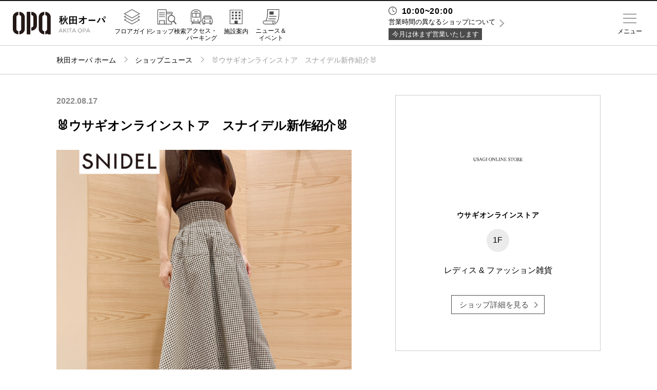

--- FILE ---
content_type: text/html; charset=UTF-8
request_url: https://www.opa-club.com/akita/shop/2233/news/146782
body_size: 59441
content:
<!DOCTYPE html>
<html lang="ja">
<head data-sv="38">
    <meta charset="utf-8">
<meta http-equiv="X-UA-Compatible" content="IE=edge">
<meta name="viewport"
      content="width=device-width,initial-scale=1.0,minimum-scale=1.0,maximum-scale=1.0,user-scalable=no">
<meta name="description" content="秋田オーパのホームページ。秋田オーパのショップのご紹介や各種イベント情報などがご覧いただけます。">
<meta property="og:title" content="秋田オーパ">
<meta property="og:description" content="秋田オーパのホームページ。秋田オーパのショップのご紹介や各種イベント情報などがご覧いただけます。">
<meta property="og:url" content="https://www.opa-club.com/akita">
<meta property="og:locale" content="ja_JP">
<meta property="og:type" content="website">
<meta property="og:site_name" content="オーパ">

<!-- CSRF Token -->
<meta name="csrf-token" content="kbcAGhC5phgFpSJcDKlOLINxkPaLk1V67nLQ72N0">

    <title>🐰ウサギオンラインストア　スナイデル新作紹介🐰 -ショップニュース：秋田オーパ-</title>

    <!-- Global site tag (gtag.js) - Google Analytics -->
<script async src="https://www.googletagmanager.com/gtag/js?id=UA-120130566-3"></script>
<script>
    window.dataLayer = window.dataLayer || [];
    function gtag(){dataLayer.push(arguments);}
    gtag('js', new Date());

    gtag('config', 'UA-120130566-3');
</script>    <link href="https://www.opa-club.com/akita/shop/2233/news/146782" rel="canonical">
<link rel="icon" href="https://www.opa-club.com/_assets/favicon/opa/favicon.ico" type="image/x-icon">
<link rel="apple-touch-icon" href="https://www.opa-club.com/_assets/favicon/opa/apple-touch-icon.png" />
<link rel="stylesheet" href="https://cdnjs.cloudflare.com/ajax/libs/normalize/8.0.0/normalize.min.css">
<link rel="stylesheet" href="/_assets/css/jquery.fs.zoomer.css">
<link rel="stylesheet" href="/_vendor/jq-slick/slick.css?date=1745825401">
<link rel="stylesheet" href="/_assets/css/common.css?date=1763005235">
<link rel="stylesheet" href="https://www.opa-club.com/_assets/css/opa.css?date=20260130190007">
<link rel="stylesheet" href="/_assets/css/lower.css?date=1763005235">
<link rel="stylesheet" href="/_assets/css/general.css?date=1745825400">
<link rel="stylesheet" href="/_vendor/colorBox/colorbox.css?date=1745825401">
<link rel="stylesheet" href="/_assets/css/custom_colorbox.css?date=1745825400">
<link rel="stylesheet" href="https://fonts.googleapis.com/css?family=Montserrat:400,700">
<!-- jQuery -->
<script src="//code.jquery.com/jquery-2.2.4.min.js" integrity="sha256-BbhdlvQf/xTY9gja0Dq3HiwQF8LaCRTXxZKRutelT44="
        crossorigin="anonymous"></script>
<!-- slick -->
<script src="https://cdnjs.cloudflare.com/ajax/libs/slick-carousel/1.9.0/slick.min.js" type="text/javascript"></script>
<!-- zoomer -->
<script src="/_assets/js/jquery.fs.zoomer.js" type="text/javascript"></script>
<!--[if lt IE 9]>
<script src="//cdnjs.cloudflare.com/ajax/libs/html5shiv/3.7.2/html5shiv.min.js"></script>
<script src="//cdnjs.cloudflare.com/ajax/libs/respond.js/1.4.2/respond.min.js"></script>
<![endif]-->
<!-- googleAnalytics code -->
<script type="text/javascript">
</script>
        
    </head>
<body id="top" >

    
            <div class="header-fixed">
    <header class="global">
            <h1><a href="https://www.opa-club.com/akita"><img src="https://www.opa-club.com/_assets/img/akita/logo.svg" alt="秋田オーパ"></a></h1>
            <nav class="header-nav">
                <ul class="global-nav pc">
                    <li class="item one-5 m-floor"><a href="https://www.opa-club.com/akita/floorguide" class="link"><label>フロアガイド</label></a></li>
                    <li class="item one-5 m-search"><a href="https://www.opa-club.com/akita/search" class="link"><label>ショップ検索</label></a></li>
                    <li class="item one-5 m-access"><a href="https://www.opa-club.com/akita/access" class="link"><label>アクセス・<br>パーキング</label></a></li>
                    <li class="item one-5 m-facility"><a href="https://www.opa-club.com/akita/facility" class="link"><label>施設案内</label></a></li>
                    <li class="item one-5 m-news"><a href="https://www.opa-club.com/akita/news-event" class="link"><label>ニュース＆<br>イベント</label></a></li>
                </ul>
            </nav>

    </header>
</div>

<!-- sns icon svg setting -->
<svg class="setting" xmlns="http://www.w3.org/2000/svg">
    <symbol id="i-fb" viewBox="0 0 14.11 30.56"><path d="M3.2,30.56H9.36V15.15h4.29L14.11,10H9.36V7.05c0-1.22.24-1.7,1.42-1.7h3.33V0H9.85C5.27,0,3.2,2,3.2,5.88V10H0v5.22H3.2Z"/></symbol>
</svg>
<svg class="setting" xmlns="http://www.w3.org/2000/svg">
    <symbol id="i-tw" viewBox="0 0 29.55 24.01"><path d="M0,21.29A17.16,17.16,0,0,0,9.29,24c11.25,0,17.61-9.51,17.23-18a12.29,12.29,0,0,0,3-3.14,12.11,12.11,0,0,1-3.48,1A6.07,6.07,0,0,0,28.73.44a12.15,12.15,0,0,1-3.85,1.47A6.07,6.07,0,0,0,14.55,7.44,17.2,17.2,0,0,1,2.06,1.11,6.07,6.07,0,0,0,3.93,9.2a6,6,0,0,1-2.75-.76,6.07,6.07,0,0,0,4.86,6,6.07,6.07,0,0,1-2.74.1A6.07,6.07,0,0,0,9,18.78,12.18,12.18,0,0,1,0,21.29Z"/></symbol>
</svg>
<svg class="setting" xmlns="http://www.w3.org/2000/svg">
    <symbol id="i-insta" viewBox="0 0 30.41 30.41"><path d="M15.2,2.74c4.06,0,4.54,0,6.14.09a8.41,8.41,0,0,1,2.82.52,4.71,4.71,0,0,1,1.75,1.14,4.71,4.71,0,0,1,1.14,1.75,8.42,8.42,0,0,1,.52,2.82c.07,1.6.09,2.08.09,6.14s0,4.54-.09,6.14a8.42,8.42,0,0,1-.52,2.82,5,5,0,0,1-2.89,2.89,8.41,8.41,0,0,1-2.82.52c-1.6.07-2.08.09-6.14.09s-4.54,0-6.14-.09a8.41,8.41,0,0,1-2.82-.52,4.71,4.71,0,0,1-1.75-1.14,4.71,4.71,0,0,1-1.14-1.75,8.41,8.41,0,0,1-.52-2.82c-.07-1.6-.09-2.08-.09-6.14s0-4.54.09-6.14a8.41,8.41,0,0,1,.52-2.82A4.71,4.71,0,0,1,4.49,4.49,4.71,4.71,0,0,1,6.24,3.35a8.41,8.41,0,0,1,2.82-.52c1.6-.07,2.08-.09,6.14-.09M15.2,0c-4.13,0-4.65,0-6.27.09A11.16,11.16,0,0,0,5.24.8,7.45,7.45,0,0,0,2.55,2.55,7.45,7.45,0,0,0,.8,5.24,11.16,11.16,0,0,0,.09,8.94C0,10.56,0,11.07,0,15.2s0,4.65.09,6.27A11.16,11.16,0,0,0,.8,25.16a7.45,7.45,0,0,0,1.75,2.69,7.45,7.45,0,0,0,2.69,1.75,11.16,11.16,0,0,0,3.69.71c1.62.07,2.14.09,6.27.09s4.65,0,6.27-.09a11.16,11.16,0,0,0,3.69-.71,7.77,7.77,0,0,0,4.45-4.45,11.16,11.16,0,0,0,.71-3.69c.07-1.62.09-2.14.09-6.27s0-4.65-.09-6.27a11.16,11.16,0,0,0-.71-3.69,7.45,7.45,0,0,0-1.75-2.69A7.45,7.45,0,0,0,25.16.8,11.16,11.16,0,0,0,21.47.09C19.85,0,19.33,0,15.2,0"/><path class="cls-1" d="M15.2,7.4A7.81,7.81,0,1,0,23,15.2,7.81,7.81,0,0,0,15.2,7.4m0,12.88a5.07,5.07,0,1,1,5.07-5.07,5.07,5.07,0,0,1-5.07,5.07"/><path class="cls-1" d="M25.14,7.09a1.82,1.82,0,1,1-1.82-1.82,1.82,1.82,0,0,1,1.82,1.82"/></symbol>
</svg>
<svg class="setting" xmlns="http://www.w3.org/2000/svg">
  <symbol id="i-x" viewBox="0 0 24 24"><path d="M20.98 3H17.3l-4.13 5.19L9.17 3H3l6.92 9.86L3 21h3.75l4.51-5.66L14.95 21h6.02l-7.18-10.2L20.98 3z"/></symbol>
</svg>
<svg class="setting" xmlns="http://www.w3.org/2000/svg">
    <symbol id="i-tiktok" viewBox="0 0 24 24">
      <path d="M12.75 2h3.6c.19 1.34.91 2.59 2.02 3.38.81.59 1.76.94 2.76 1.03v3.67a7.34 7.34 0 0 1-3.69-.87v5.97c0 2.9-2.36 5.25-5.25 5.25S6.94 18.09 6.94 15.19c0-2.91 2.36-5.27 5.25-5.27.2 0 .39.01.56.03v3.73a1.57 1.57 0 1 0 1.5 1.52V2z"/>
    </symbol>
</svg>
<!-- /sns icon svg setting -->        <div class="wrapper">
        <main>
            <div class="breadcrumbs">
        <ol class="container path">
            <li class="item home"><a class="link" href="https://www.opa-club.com/akita">秋田オーパ ホーム</a></li>
            <li class="item"><a class="link" href="https://www.opa-club.com/akita/shop-news">ショップニュース</a></li>
            <li class="item">🐰ウサギオンラインストア　スナイデル新作紹介🐰</li>
        </ol>
    </div>

            <section class="container shop-news news-detail col-wrap">
        <div class="col-left">
            <div class="meta-info sp">
                <span class="floor">1F</span>
                <span class="category"></span>
                <span class="shop-name">ウサギオンラインストア</span>
            </div>
            <!-- 縦：横=1:1までのロゴの場合
            <h2 class="logo two-5 sp"><img src="//placehold.it/500x500" alt=""></h2> -->
            <!-- 縦：横=1:2までのロゴの場合
            <h2 class="logo three-5 sp"><img src="//placehold.it/575x287" alt=""></h2> -->
            <!-- 縦：横=1:3までのロゴの場合
            <h2 class="logo four-5 sp"><img src="//placehold.it/200x75" alt=""></h2> -->
            <!-- 縦：横=1:3を超えるロゴの場合
            <h2 class="logo sp"><img src="//placehold.it/575x145" alt=""></h2> -->

            <div>
                <article class="detail-post ttl">
                                            <div class="meta-info">
                            <span class="date">2022.08.17</span>
                        </div>
                                        <h2>🐰ウサギオンラインストア　スナイデル新作紹介🐰</h2>
                </article>
            </div>

            
            <section class="slider">
                <div class="slide-banner slide-item">
                    <div class="item">
                                                <img src="https://opa-cms-production.s3.ap-northeast-1.amazonaws.com/content/146782_file_b0ffb5925fe97957a24c6009282f182b30d5e3e4_thumb.jpg" alt="🐰ウサギオンラインストア　スナイデル新作紹介🐰">
                                            </div>
                                                                <div class="item">
                            <img src="https://opa-cms-production.s3.ap-northeast-1.amazonaws.com/content/146782_sub_225e44d5a1558f336d771e760dfb71181e3d7852_thumb.jpg" alt="">
                        </div>
                                            <div class="item">
                            <img src="https://opa-cms-production.s3.ap-northeast-1.amazonaws.com/content/146782_sub_3f1d441461b62ea8052d0d71e55b8b469bbf0271_thumb.jpg" alt="">
                        </div>
                                                        </div>
                <nav class="slide-nav slide-item-nav">
                    <div class="item">
                                                        <img src="https://opa-cms-production.s3.ap-northeast-1.amazonaws.com/content/146782_file_b0ffb5925fe97957a24c6009282f182b30d5e3e4_thumb.jpg" alt="🐰ウサギオンラインストア　スナイデル新作紹介🐰">
                                                </div>
                                                                <div class="item">
                            <img src="https://opa-cms-production.s3.ap-northeast-1.amazonaws.com/content/146782_sub_225e44d5a1558f336d771e760dfb71181e3d7852_thumb.jpg" alt="">
                        </div>
                                            <div class="item">
                            <img src="https://opa-cms-production.s3.ap-northeast-1.amazonaws.com/content/146782_sub_3f1d441461b62ea8052d0d71e55b8b469bbf0271_thumb.jpg" alt="">
                        </div>
                                                        </nav>
            </section>
            <!-- /.slider -->

            <section>
                <article class="detail-post">
                    <div class="text">
                        <p>スナイデルより今年らしいバランスのシルエットに仕上げたドッキングワンピースが入荷致しました🤎♥️<br />
<br />
ニットベストコンビボリュームワンピース<br />
品番 SWNO224111<br />
カラー　BLK / PBEG / BRW<br />
価格　¥17,600(税込)<br />
<br />
まるでニットベストとスカートを合わせているかのようなドッキングデザインのワンピースで、裾に向かってボリューム感たっぷりに広がるフレアラインが女性らしさを存分に引き立ててくれるメリハリのあるシルエットになっております☺️👏<br />
<br />
ローファーやショートブーツと合わせて、秋らしいコーディネートをお楽しみいただけます🧸♡</p>
                    </div>
                    <div class="tag-search -news">
                        <div class="box-hashtag">
                                                                                                      </div>
                    </div>
                                    </article>
                <nav class="pager">
                                            <a href="https://www.opa-club.com/akita/shop/2233/news/229963" class="prev-link"></a>
                                                                <a href="https://www.opa-club.com/akita/shop/2233/news/146685" class="next-link"></a>
                                    </nav>
            </section>
        </div>

        <div class="col-right">
            <div class="item-detail-information">
                <p class="maxh-fix-img">
                    <img src="https://opa-cms-production.s3.ap-northeast-1.amazonaws.com/shop/2233_logo_4ebdeb170684f062103bbb11adb4ace01d79faaa_thumb.jpg" class="post-img" alt="ウサギオンラインストア">
                </p>
                <h3 class="title">ウサギオンラインストア</h3>
                <span class="floor-number">1F</span>
                <p class="category">レディス &amp; ファッション雑貨</p>
                <a href="https://www.opa-club.com/akita/shop/2233" class="more-white">ショップ詳細を見る</a>
                            </div>
        </div>
    </section>
        <section class="shop-news sub-content">
        <div class="container">
            <ul class="list grid separate">
                                <li class="col shop-news-list one-5-2">
                    <a href="https://www.opa-club.com/akita/shop/2233/news/229963">
                        <img src="https://opa-cms-production.s3.ap-northeast-1.amazonaws.com/content/229963_file_378c6b4598a34975def2015d18a34ec4a939411a_thumb.jpg" class="post-img" alt="ドラえもん meets GELATO PIQUE">
                    </a>
                    <div class="note shop-news-list-note">
                        <h4 class="title"><a href="https://www.opa-club.com/akita/shop/2233/news/229963">ドラえもん meets GELATO PIQUE</a></h4>
                    </div>
                </li>
                                <li class="col shop-news-list one-5-2">
                    <a href="https://www.opa-club.com/akita/shop/2233/news/228507">
                        <img src="https://opa-cms-production.s3.ap-northeast-1.amazonaws.com/content/228507_file_bb1e55a983ab0e3ac3a0d1cab6a468196bd23c93_thumb.jpg" class="post-img" alt="✨🎄♥️USAGI ONLINE STORE Christmas gift♥️🎄✨">
                    </a>
                    <div class="note shop-news-list-note">
                        <h4 class="title"><a href="https://www.opa-club.com/akita/shop/2233/news/228507">✨🎄♥️USAGI ONLINE STORE Christmas gift♥️🎄✨</a></h4>
                    </div>
                </li>
                                <li class="col shop-news-list one-5-2">
                    <a href="https://www.opa-club.com/akita/shop/2233/news/228270">
                        <img src="https://opa-cms-production.s3.ap-northeast-1.amazonaws.com/content/228270_file_ae645bba6540cf80ce9bea961feba6000a80365b_thumb.jpg" class="post-img" alt="✨🎄♥️USAGI ONLINE STORE Christmas gift♥️🎄✨">
                    </a>
                    <div class="note shop-news-list-note">
                        <h4 class="title"><a href="https://www.opa-club.com/akita/shop/2233/news/228270">✨🎄♥️USAGI ONLINE STORE Christmas gift♥️🎄✨</a></h4>
                    </div>
                </li>
                                <li class="col shop-news-list one-5-2">
                    <a href="https://www.opa-club.com/akita/shop/2233/news/227533">
                        <img src="https://opa-cms-production.s3.ap-northeast-1.amazonaws.com/content/227533_file_c790f9b57827411ad12dac3a0ebf16475d3c6e02_thumb.jpg" class="post-img" alt="✨🎄🧸♥️gelato pique holiday correction♥️🧸🎄✨">
                    </a>
                    <div class="note shop-news-list-note">
                        <h4 class="title"><a href="https://www.opa-club.com/akita/shop/2233/news/227533">✨🎄🧸♥️gelato pique holiday correction♥️🧸🎄✨</a></h4>
                    </div>
                </li>
                                <li class="col shop-news-list one-5-2">
                    <a href="https://www.opa-club.com/akita/shop/2233/news/226605">
                        <img src="https://opa-cms-production.s3.ap-northeast-1.amazonaws.com/content/226605_file_9d16a79cb8837ce7beb37ec743929a3c3d8e1fc5_thumb.jpg" class="post-img" alt="♥️🧸🎄✨happy×happy campaign✨🎄🧸♥️">
                    </a>
                    <div class="note shop-news-list-note">
                        <h4 class="title"><a href="https://www.opa-club.com/akita/shop/2233/news/226605">♥️🧸🎄✨happy×happy campaign✨🎄🧸♥️</a></h4>
                    </div>
                </li>
                                <li class="col shop-news-list one-5-2">
                    <a href="https://www.opa-club.com/akita/shop/2233/news/225896">
                        <img src="https://opa-cms-production.s3.ap-northeast-1.amazonaws.com/content/225896_file_d16aed39e4621aebf6c0f6cbcc5df81276aa418a_thumb.jpg" class="post-img" alt="🩷🩵🤍USAGI ONLINE FES 開催🤍🩵🩷">
                    </a>
                    <div class="note shop-news-list-note">
                        <h4 class="title"><a href="https://www.opa-club.com/akita/shop/2233/news/225896">🩷🩵🤍USAGI ONLINE FES 開催🤍🩵🩷</a></h4>
                    </div>
                </li>
                                <li class="col shop-news-list one-5-2">
                    <a href="https://www.opa-club.com/akita/shop/2233/news/223681">
                        <img src="https://opa-cms-production.s3.ap-northeast-1.amazonaws.com/content/223681_file_5b6843d406451432a32c62318df46ef47e4faa52_thumb.jpg" class="post-img" alt="🩵🩵GELATO PIQUE encounters DRAGON QUEST🩵🩵">
                    </a>
                    <div class="note shop-news-list-note">
                        <h4 class="title"><a href="https://www.opa-club.com/akita/shop/2233/news/223681">🩵🩵GELATO PIQUE encounters DRAGON QUEST🩵🩵</a></h4>
                    </div>
                </li>
                                <li class="col shop-news-list one-5-2">
                    <a href="https://www.opa-club.com/akita/shop/2233/news/223651">
                        <img src="https://opa-cms-production.s3.ap-northeast-1.amazonaws.com/content/223651_file_2e1be7e2d048d574949bea7fbe77a323d143ccda_thumb.jpg" class="post-img" alt="✨GELATO PIQUE encounters DRAGON QUEST✨">
                    </a>
                    <div class="note shop-news-list-note">
                        <h4 class="title"><a href="https://www.opa-club.com/akita/shop/2233/news/223651">✨GELATO PIQUE encounters DRAGON QUEST✨</a></h4>
                    </div>
                </li>
                                <li class="col shop-news-list one-5-2">
                    <a href="https://www.opa-club.com/akita/shop/2233/news/222931">
                        <img src="https://opa-cms-production.s3.ap-northeast-1.amazonaws.com/content/222931_file_c1bb69c4907fc7a42a9e9ee02f83de7d857bcb1a_thumb.jpg" class="post-img" alt="LILY BROWN✖️ANNA SUI">
                    </a>
                    <div class="note shop-news-list-note">
                        <h4 class="title"><a href="https://www.opa-club.com/akita/shop/2233/news/222931">LILY BROWN✖️ANNA SUI</a></h4>
                    </div>
                </li>
                                <li class="col shop-news-list one-5-2">
                    <a href="https://www.opa-club.com/akita/shop/2233/news/222920">
                        <img src="https://opa-cms-production.s3.ap-northeast-1.amazonaws.com/content/222920_file_95c0bd3bd77533016a0cf23ab1df1a9c8ef0f4d0_thumb.jpg" class="post-img" alt="FUR FUR">
                    </a>
                    <div class="note shop-news-list-note">
                        <h4 class="title"><a href="https://www.opa-club.com/akita/shop/2233/news/222920">FUR FUR</a></h4>
                    </div>
                </li>
                            </ul>
        </div>
    </section>
    

        
                    <section class="footer-banner container">
        <ul class="list grid">
                            <li class="item one-4-2">
                                            <a class="link" href="https://www.opa-club.com/contents/aeon/?_gl=1*p9btc8*_ga*MzYzMDkzNjIuMTczNTc4NDg4NQ..*_ga_HHMKHBQR12*czE3NDgzOTE0OTgkbzgxJGcxJHQxNzQ4MzkyNTkwJGoxNSRsMCRoMTE5MzQyMjQ2Ng" target="_self">
                            <img src="https://opa-cms-production.s3.ap-northeast-1.amazonaws.com/banner/168_photo_3efbdafbbb01a0e2fad3c418fe9a86867d51595a.jpg" alt="ご出店に関するお問合せ">
                        </a>
                                    </li>
                            <li class="item one-4-2">
                                            <a class="link" href="https://space-media.aeonmall.com/event/buildings/akita-opa/spaces" target="_self">
                            <img src="https://opa-cms-production.s3.ap-northeast-1.amazonaws.com/banner/212_photo_2ae11323fc88ddca8d97c7a02a685d6267c49988.jpg" alt="秋田オーパイベントスペースのご案内">
                        </a>
                                    </li>
                            <li class="item one-4-2">
                                            <a class="link" href="https://northern-happinets.com/" target="_blank">
                            <img src="https://opa-cms-production.s3.ap-northeast-1.amazonaws.com/banner/95_photo_7342c6b6d2439d9a0a7034bfcb952105aa482f01.jpg" alt="秋田オーパは【秋田ノーザンハピネッツ】を応援しています！">
                        </a>
                                    </li>
                            <li class="item one-4-2">
                                            <a class="link" href="https://akita-machiaruki.com/" target="_self">
                            <img src="https://opa-cms-production.s3.ap-northeast-1.amazonaws.com/banner/209_photo_05c80a918b3d0a8659bf8b70aae9f64e4006e028.jpg" alt="アートなまち歩きウェブサイトの開設">
                        </a>
                                    </li>
                            <li class="item one-4-2">
                                            <a class="link" href="https://www.opa-club.com/contents/app/" target="_self">
                            <img src="https://opa-cms-production.s3.ap-northeast-1.amazonaws.com/banner/66_photo_1c95ee768e8b6d4119089380fc6fe2254613257e.jpg" alt="アプリ">
                        </a>
                                    </li>
                            <li class="item one-4-2">
                                            <a class="link" href="https://opa-gr.mallkyujin.jp/contents/TOP/akita" target="_blank">
                            <img src="https://opa-cms-production.s3.ap-northeast-1.amazonaws.com/banner/142_photo_c67112f0d8b1f86d8d1ea5f27125d0acfd19054b.jpg" alt="リクルート">
                        </a>
                                    </li>
                            <li class="item one-4-2">
                                            <a class="link" href="https://aeondoyu.com/" target="_self">
                            <img src="https://opa-cms-production.s3.ap-northeast-1.amazonaws.com/banner/295_photo_97602f3f36587d3db1e1e9bc300a7ce9f0f58a63.jpg" alt="イオン同友店会">
                        </a>
                                    </li>
                    </ul>
    </section>
                </main>
                    <footer class="global">
    <p class="to-top"><a class="link" href="https://www.opa-club.com/akita/shop/2233/news/146782#top">TOP</a></p>
    <div class="container">
        <div class="mall-info">
            <h1><img src="https://www.opa-club.com/_assets/img/akita/logo-w.svg" alt="秋田オーパ"></h1>
            <section class="info-guide sp">
    <div class="container">
    <p class="ttl-opening sp">営業時間</p>

                    <dl class="info">
                <dt class="heading regular-time">10:00~20:00</dt>
                <dd class="exception pc">営業時間の異なるショップについて</dd>
            </dl>
            <ul class="info-detail-footer">
                <li class="closing">今月は休まず営業いたします</li>

                <li class="btn irregular"><span class="open">営業時間の異なるショップについて</span></li>
                <li class="info-panel">
                    <div class="irregular-times">
                                                    <dl>
                                <dt>B1F サイゼリヤ</dt>
                                <dd class="shop-time"><a href="https://www.opa-club.com/akita/shop/5795">詳しくはこちら</a></dd>
                            </dl>
                                                    <dl>
                                <dt>1F　ナガハマコーヒー</dt>
                                <dd class="shop-time"><a href="https://www.opa-club.com/akita/shop/2235">詳しくはこちら</a></dd>
                            </dl>
                                                    <dl>
                                <dt>2F　カフェ&amp;バー　プロント</dt>
                                <dd class="shop-time"><a href="https://www.opa-club.com/akita/shop/2252">詳しくはこちら</a></dd>
                            </dl>
                                                    <dl>
                                <dt>2F セルフ写真館フォトリズム♪ by iwataphoto</dt>
                                <dd class="shop-time"><a href="https://www.opa-club.com/akita/shop/5740">詳しくはこちら</a></dd>
                            </dl>
                                                    <dl>
                                <dt>7F　EISUグループ</dt>
                                <dd class="shop-time"><a href="https://www.opa-club.com/akita/shop/2279">詳しくはこちら</a></dd>
                            </dl>
                                                    <dl>
                                <dt>7F　湘南美容クリニック</dt>
                                <dd class="shop-time"><a href="https://www.opa-club.com/akita/shop/6027">詳しくはこちら</a></dd>
                            </dl>
                                                    <dl>
                                <dt>8F　カーブス</dt>
                                <dd class="shop-time"><a href="https://www.opa-club.com/akita/shop/2283">詳しくはこちら</a></dd>
                            </dl>
                                                    <dl>
                                <dt>8F　メンズクリア</dt>
                                <dd class="shop-time"><a href="https://www.opa-club.com/akita/shop/4851">詳しくはこちら</a></dd>
                            </dl>
                                                    <dl>
                                <dt>8F　銀座ダイヤモンドシライシ　/　エクセルコダイヤモンド</dt>
                                <dd class="shop-time"><a href="https://www.opa-club.com/akita/shop/6522">詳しくはこちら</a></dd>
                            </dl>
                                            </div>
                    <div class="control">
                        <button name="" class="btn close">閉じる</button>
                    </div>
                </li>

            </ul>
            </div>
    <!-- /.container -->

</section>
<!-- /.info-guide -->            <p class="address">〒010-0874 秋田県秋田市 千秋久保田町4-2<br>
                TEL:<a href="tel:018-838-7733" class="tel">018-838-7733</a></p>
            <ul class="sns list">
                                                <!-- <li class="icon">
                    <a class="link" href="https://twitter.com/opa_akita" target="_blank">
                        <svg class="i-tw"><title>twitter</title><use xlink:href="#i-tw"></use></svg>
                    </a>
                </li> -->
                <li class="icon">
                    <a class="link" href="https://twitter.com/opa_akita" target="_blank">
                        <svg class="i-x"><title>X</title><use xlink:href="#i-x"></use></svg>
                    </a>
                </li>
                                                <li class="icon">
                    <a class="link" href="https://www.instagram.com/opa_akita/" target="_blank">
                        <svg class="i-insta"><title>instagram</title><use xlink:href="#i-insta"></use></svg>
                    </a>
                </li>
                            </ul>
        </div>
        <!-- /.mall-info -->

        <nav class="footer-nav">
            <ul class="list">
                <li class="item"><a class="link" href="https://www.opa-club.com/akita">秋田オーパトップ</a></li>
                <li class="item"><a class="link" href="https://www.opa-club.com/akita/floorguide">フロアガイド</a></li>
                <li class="item"><a class="link" href="https://www.opa-club.com/akita/search?category=3">レストラン＆カフェ</a></li>
                <li class="item"><a class="link" href="https://www.opa-club.com/akita/search">ショップ検索</a></li>
                <li class="item"><a class="link" href="https://www.opa-club.com/akita/access">アクセス・パーキング</a></li>
                <li class="item"><a class="link" href="https://www.opa-club.com/akita/facility">施設案内</a></li>
                <li class="item"><a class="link" href="https://www.opa-club.com/akita/shop-news">ショップニュース</a></li>
                <li class="item"><a class="link" href="https://www.opa-club.com/akita/news-event">ニュース＆イベント</a></li>
                <li class="item"><a class="link" href="https://www.opa-club.com/akita/news-event/specials">特集</a></li>
                <li class="item"><a class="link" href="https://opa-gr.mallkyujin.jp/contents/TOP/akita/" target="_blank">リクルート</a></li>
                <li class="item  li-faq  "><a class="link" href="https://www.opa-club.com/akita/faq">よくあるご質問</a></li>
                <li class="item"><a class="link" href="https://www.aeonmall.com" target="_blank">企業情報</a></li>
                <li class="item li-contact"><a class="link" href="https://www.opa-club.com/akita/contact">お問い合わせ</a></li>
                <li class="item"><a class="link" href="https://www.aeonmall.com/static/detail/privacy" target="_blank">プライバシーポリシー</a></li>
                <li class="item"><a class="link" href="https://www.opa-club.com/all/info/attention" target="_blank">利用規約</a></li>
                <li class="item"><a class="link" href="https://www.aeonmall.com/static/detail/socialmedia2" target="_blank">ソーシャルメディアについて</a></li>
            </ul>
        </nav>

        <p class="copy">Copyright © OPA co.,ltd All rights reserved.</p>

    </div>
    <!-- /.container -->

</footer>
            </div>

            <div class="layer">
    <div class="drawer menu">
        <div class="inner">
            <div class="btn opa-trigger pc">全国のオーパ</div>

            <section class="info-guide sp">
    <div class="container">

               
            <dl class="info">
                <dt class="heading regular-time">10:00~20:00</dt>
                <dd class="exception pc">営業時間の異なるショップについて</dd>
            </dl>
            <ul class="info-detail">
                <li class="closing">今月は休まず営業いたします</li>

                <li class="btn irregular"><span class="open">営業時間の異なるショップ</span></li>
                <li class="info-panel">
                    <div class="irregular-times">
                                                    <dl>
                                <dt>B1F サイゼリヤ</dt>
                                <dd class="shop-time"><a href="https://www.opa-club.com/akita/shop/5795">詳しくはこちら</a></dd>
                            </dl>
                                                    <dl>
                                <dt>1F　ナガハマコーヒー</dt>
                                <dd class="shop-time"><a href="https://www.opa-club.com/akita/shop/2235">詳しくはこちら</a></dd>
                            </dl>
                                                    <dl>
                                <dt>2F　カフェ&amp;バー　プロント</dt>
                                <dd class="shop-time"><a href="https://www.opa-club.com/akita/shop/2252">詳しくはこちら</a></dd>
                            </dl>
                                                    <dl>
                                <dt>2F セルフ写真館フォトリズム♪ by iwataphoto</dt>
                                <dd class="shop-time"><a href="https://www.opa-club.com/akita/shop/5740">詳しくはこちら</a></dd>
                            </dl>
                                                    <dl>
                                <dt>7F　EISUグループ</dt>
                                <dd class="shop-time"><a href="https://www.opa-club.com/akita/shop/2279">詳しくはこちら</a></dd>
                            </dl>
                                                    <dl>
                                <dt>7F　湘南美容クリニック</dt>
                                <dd class="shop-time"><a href="https://www.opa-club.com/akita/shop/6027">詳しくはこちら</a></dd>
                            </dl>
                                                    <dl>
                                <dt>8F　カーブス</dt>
                                <dd class="shop-time"><a href="https://www.opa-club.com/akita/shop/2283">詳しくはこちら</a></dd>
                            </dl>
                                                    <dl>
                                <dt>8F　メンズクリア</dt>
                                <dd class="shop-time"><a href="https://www.opa-club.com/akita/shop/4851">詳しくはこちら</a></dd>
                            </dl>
                                                    <dl>
                                <dt>8F　銀座ダイヤモンドシライシ　/　エクセルコダイヤモンド</dt>
                                <dd class="shop-time"><a href="https://www.opa-club.com/akita/shop/6522">詳しくはこちら</a></dd>
                            </dl>
                                            </div>
                    <div class="control">
                        <button name="" class="btn close">閉じる</button>
                    </div>
                </li>

            </ul>
            </div>
    <!-- /.container -->

</section>
<!-- /.info-guide -->            <ul class="primary -iconmenu">

    <!-- SP menu -->
    <li class="item m-floor sp"><a href="https://www.opa-club.com/akita/floorguide" class="link">フロアガイド</a></li>
    <li class="item m-search sp"><a href="https://www.opa-club.com/akita/search" class="link">ショップ検索</a></li>
    <li class="item m-restaurant sp"><a href="https://www.opa-club.com/akita/search?category=3" class="link">レストラン＆カフェ</a></li>
    <li class="item m-facility sp"><a href="https://www.opa-club.com/akita/facility" class="link">施設案内</a></li>
    <li class="item m-access sp"><a href="https://www.opa-club.com/akita/access" class="link">アクセス・パーキング</a></li>
    <li class="item m-recruit sp"><a href="https://opa-gr.mallkyujin.jp/contents/TOP/akita/" class="link" target="_blank">スタッフ募集</a></li>
    <li class="item m-tel sp"><a class="link telbtn">電話でお問い合わせ</a>
      <div class="tel-accordion">
        <p>商品の取り扱いやショップに関するお問い合わせについては直接ショップにお問い合わせください。</p>
        <a href="tel:018-838-7733" class="tel">電話をかける</a>
      </div>
    </li>
    <!-- <li class="item m-service sp"><a href="https://www.opa-club.com/akita/search?category=6" class="link">サービス<br>その他</a></li>
    <li class="item m-news sp"><a href="https://www.opa-club.com/akita/news-event" class="link">ニュース＆<br>イベント</a></li>
    <li class="item m-shop-news sp"><a href="https://www.opa-club.com/akita/shop-news" class="link">ショップ<br>ニュース</a></li>
    <li class="item m-mens sp"><a href="https://www.opa-club.com/akita/search?category=2" class="link">メンズ</a></li>
    <li class="item m-ladies sp"><a href="https://www.opa-club.com/akita/search?category=1" class="link">レディース</a></li> -->
   
    <!-- <li class="sp head-btn"><div class="more"><a href="https://www.opa-club.com/akita/search?category" class="btn -type02">すべてのカテゴリから探す</a></div></li> -->
   
    <!-- PC menu -->
    <li class="item m-home pc"><a href="https://www.opa-club.com/akita" class="link">ホーム</a></li>
    <li class="item m-floor pc"><a href="https://www.opa-club.com/akita/floorguide" class="link">フロアガイド</a></li>
    <li class="item m-restaurant pc"><a href="https://www.opa-club.com/akita/search?category=3" class="link">レストラン<br>＆カフェ</a></li>
    <li class="item m-search pc"><a href="https://www.opa-club.com/akita/search" class="link">ショップ検索</a></li>
    <li class="item m-access pc"><a href="https://www.opa-club.com/akita/access" class="link">アクセス・<br>パーキング</a></li>
    <li class="item m-facility pc"><a href="https://www.opa-club.com/akita/facility" class="link">施設案内</a></li>
    <li class="item m-shop-news pc"><a href="https://www.opa-club.com/akita/shop-news" class="link">ショップ<br>ニュース</a></li>
    <li class="item m-news pc"><a href="https://www.opa-club.com/akita/news-event" class="link">ニュース＆<br>イベント</a></li>
    <li class="item m-special pc"><a href="https://www.opa-club.com/akita/news-event/specials" class="link">特集</a></li>
    <li class="item m-recruit pc"><a href="https://opa-gr.mallkyujin.jp/contents/TOP/akita/" class="link" target="_blank">リクルート</a></li>
</ul>

<div class="header-sns sp">
    <p class="ttl">公式SNS</p>
    <ul class="sns list">
                            <li class="icon">
                <a class="link -tw" href="https://twitter.com/opa_akita" target="_blank">
                </a>
            </li>
                            <li class="icon">
                <a class="link -insta" href="https://www.instagram.com/opa_akita/" target="_blank">
                </a>
            </li>
            </ul>
</div>
<!-- /.mall-info -->


<!-- 電話ボタン表示用アコーディオン -->
<script>
    $(function () {
    $(".telbtn").on("click", function () {
        $(this).next().slideToggle(300);
        $(this).toggleClass("open", 300);
    });
    });
</script>
            <ul class="secondary">
    <!-- <li class="item  li-faq  "><a href="https://www.opa-club.com/akita/faq" class="link">よくあるご質問</a></li> -->
    <li class="item"><a href="https://www.aeonmall.com" class="link -left" target="_blank">企業情報</a></li>
    <li class="item"><a href="https://www.opa-club.com/akita/contact" class="link">お問い合わせ</a></li>
    <li class="item -border"><a href="https://www.aeonmall.com/static/detail/privacy" class="link -left" target="_blank">プライバシーポリシー</a></li>
    <li class="item -border"><a href="https://www.opa-club.com/all/info/attention" class="link">利用規約</a></li>
    <li class="item -long"><a class="link" href="https://www.aeonmall.com/static/detail/socialmedia2" target="_blank">ソーシャルメディアについて</a></li>
</ul>

            <div class="groups pc-off">
                <div class="btn close pc"><span></span></div>
                <div class="opa-group opa-malls">
                    <h2 class="heading">全国のオーパ</h2>
                    <nav class="facilities">
                        <ul class="clearfix">
                                                            <li class="item mall mall-opa"><a class="link" href="https://www.opa-club.com/akita"><span class="name">秋田オーパ</span><span class="en-name">AKITA OPA</span></a></li>
                                                            <li class="item mall mall-opa"><a class="link" href="https://www.opa-club.com/mito"><span class="name">水戸オーパ</span><span class="en-name">MITO OPA</span></a></li>
                                                            <li class="item mall mall-opa"><a class="link" href="https://www.opa-club.com/takasaki"><span class="name">高崎オーパ</span><span class="en-name">TAKASAKI OPA</span></a></li>
                                                            <li class="item mall mall-opa"><a class="link" href="https://www.opa-club.com/hachioji"><span class="name">八王子オーパ</span><span class="en-name">HACHIOJI OPA</span></a></li>
                                                            <li class="item mall mall-opa"><a class="link" href="https://www.opa-club.com/shinyurigaoka"><span class="name">新百合丘オーパ</span><span class="en-name">SHINYURIGAOKA OPA</span></a></li>
                                                            <li class="item mall mall-opa"><a class="link" href="https://www.opa-club.com/fujisawa"><span class="name">湘南藤沢オーパ</span><span class="en-name">SHONAN FUJISAWA OPA</span></a></li>
                                                            <li class="item mall mall-opa"><a class="link" href="https://www.opa-club.com/nagoyamozo"><span class="name">名古屋mozoオーパ</span><span class="en-name">NAGOYA MOZO OPA</span></a></li>
                                                            <li class="item mall mall-opa"><a class="link" href="https://www.opa-club.com/shinsaibashi"><span class="name">心斎橋オーパ</span><span class="en-name">SHINSAIBASHI OPA</span></a></li>
                                                            <li class="item mall mall-opa"><a class="link" href="https://www.opa-club.com/sannomiya1"><span class="name">三宮オーパ</span><span class="en-name">SANNOMIYA OPA</span></a></li>
                                                            <li class="item mall mall-opa opa2"><a class="link" href="https://www.opa-club.com/sannomiya2"><span class="name">三宮オーパ２</span><span class="en-name">SANNOMIYA OPA2</span></a></li>
                                                            <li class="item mall mall-opa"><a class="link" href="https://www.opa-club.com/canalcity"><span class="name">キャナルシティオーパ</span><span class="en-name">CANALCITY OPA</span></a></li>
                                                            <li class="item mall mall-opa"><a class="link" href="https://www.opa-club.com/oita"><span class="name">大分オーパ</span><span class="en-name">OITA OPA</span></a></li>
                                                            <li class="item mall mall-opa"><a class="link" href="https://www.opa-club.com/naha"><span class="name">那覇オーパ</span><span class="en-name">NAHA OPA</span></a></li>
                                                            <li class="item mall mall-opa opa-before"><a class="link" href="https://www.opa-club.com/seiseki"><span class="name">聖蹟桜ヶ丘オーパ</span><span class="en-name">SEISEKISAKURAGAOKA OPA</span></a></li>
                                                            <li class="item mall mall-opa"><a class="link" href="https://www.opa-club.com/kawaramachi"><span class="name">河原町オーパ</span><span class="en-name">KAWARAMACHI OPA</span></a></li>
                                                        <li class="item all-top"><a class="link" href="https://www.opa-club.com"><span class="name">オーパ総合TOP</span></a></li>
                        </ul>
                    </nav>
                </div>

                <div class="opa-group vivre-malls">
                    <h2 class="heading">全国のビブレ</h2>
                    <nav class="facilities">
                        <ul class="clearfix">
                                                            <li class="item mall mall-vivre"><a class="link" href="https://www.vivre-shop.jp/yokohama"><span class="name">横浜ビブレ</span><span class="en-name">YOKOHAMA VIVRE</span></a></li>
                                                            <li class="item mall mall-vivre"><a class="link" href="https://www.vivre-shop.jp/akashi"><span class="name">明石ビブレ</span><span class="en-name">AKASHI VIVRE</span></a></li>
                                                        <li class="item all-top"><a class="link" href="https://www.vivre-shop.jp"><span class="name">ビブレ総合TOP</span></a></li>
                        </ul>
                    </nav>
                </div>

                <div class="opa-group forus-malls">
                    <h2 class="heading">全国のフォーラス</h2>
                    <nav class="facilities">
                        <ul class="clearfix">
                                                            <li class="item mall mall-forus"><a class="link" href="https://www.forus.co.jp/sendai"><span class="name">仙台フォーラス</span><span class="en-name">SENDAI FORUS</span></a></li>
                                                            <li class="item mall mall-forus"><a class="link" href="https://www.forus.co.jp/kanazawa"><span class="name">金沢フォーラス</span><span class="en-name">KANAZAWA FORUS</span></a></li>
                                                        <li class="item all-top"><a class="link" href="https://www.forus.co.jp"><span class="name">フォーラス総合TOP</span></a></li>
                        </ul>
                    </nav>
                </div>

                

            </div>
            <!-- /.groups -->

        </div>
        <!-- /.inner -->

    </div>
    <!-- /.drawer.menu -->

    <div class="drawer search sp">
        <div class="inner">

            <section class="header-inner">

               <div class="btns-search">

                <div class="accordion-search">
                    <div class="accordion-container">
                        <div class="accordion-item">

                            <div class="search-btn -accordion">カテゴリで探す</div>
                            <div class="accordion-content category-search">
                                <ul class="list grid">
                                    <li class="col c-ladies"><a href="https://www.opa-club.com/akita/search?category=1" class="link"><label><br>レディース</label></a></li>
                                    <li class="col c-mens"><a href="https://www.opa-club.com/akita/search?category=2" class="link"><label><br>メンズ</label></a></li>
                                    <li class="col c-restaurant"><a href="https://www.opa-club.com/akita/search?category=3" class="link"><label>レストラン<br>カフェ</label></a></li>
                                    <li class="col c-goods"><a href="https://www.opa-club.com/akita/search?category=4" class="link"><label>ファッション<br>雑貨</label></a></li>
                                    <li class="col c-interior"><a href="https://www.opa-club.com/akita/search?category=8" class="link"><label>インテリア<br>雑貨</label></a></li>
                                    <li class="col c-service"><a href="https://www.opa-club.com/akita/search?category=6" class="link"><label>サービス<br>その他</label></a></li>
                                </ul>
                        
                                <div class="more"><a href="https://www.opa-club.com/akita/search?category" class="btn -type02">全カテゴリを見る</a></div>

                            </div>
                            <!--/.accordion-content-->
                        </div>
                        <!-- /.accordion-item -->
                    </div>
                    <!-- /.accordion-container -->
                    </div>
                    <!-- .accordion -->

                    <div><a href="https://www.opa-club.com/akita/search" class="search-btn">頭文字から店舗を探す</a></div>
                    <div><a href="https://www.opa-club.com/akita/search?floor" class="search-btn">フロアから店舗を探す</a></div>
               </div>

                <div class="keyword-search">
                    <h3 class="mb-1rem">フリーワードで探す</h3>
                    <form action="https://www.opa-club.com/akita/search">
                       
                        <label class="" for="keyword_search"></label>
                        <input id="keyword_search" type="text" name="keyword" placeholder="ショップ・ブランド名検索">
                        <div class="more"><button class="btn -type02"><p>検 索</p></button></div>
                
                    </form>
                </div>
                <!-- /.keyword-search -->

                <!-- <div class="hashtag-search">
                    <h3 class="mb-1rem">人気のキーワードから探す</h3>
                    <ul>
                        <li><a href="">#テイクアウト</a></li>
                        <li><a href="">#おすすめメニュー</a></li>
                        <li><a href="">#モーニング</a></li>
                        <li><a href="">#ランチ</a></li>
                        <li><a href="">#ディナー</a></li>
                    </ul>
                </div> -->

                <div class="floor-search">
                    <h3>フロアで探す</h3>
                    <nav>
                        <ul class="list">
                            <li class="building"><span class="title"></span>
                                <ul>
                                                                            <li class="item">
                                            <a href="https://www.opa-club.com/akita/search?floor=9" class="link">
                                                <div class="floor">8F</div>
                                                <div class="name">BEAUTY</div>
                                            </a>
                                        </li>
                                                                            <li class="item">
                                            <a href="https://www.opa-club.com/akita/search?floor=8" class="link">
                                                <div class="floor">7F</div>
                                                <div class="name">SERVICE/SCHOOL</div>
                                            </a>
                                        </li>
                                                                            <li class="item">
                                            <a href="https://www.opa-club.com/akita/search?floor=7" class="link">
                                                <div class="floor">6F</div>
                                                <div class="name">JUNKDO</div>
                                            </a>
                                        </li>
                                                                            <li class="item">
                                            <a href="https://www.opa-club.com/akita/search?floor=6" class="link">
                                                <div class="floor">5F</div>
                                                <div class="name">LIFESTYLE/AMUSEMENT</div>
                                            </a>
                                        </li>
                                                                            <li class="item">
                                            <a href="https://www.opa-club.com/akita/search?floor=5" class="link">
                                                <div class="floor">4F</div>
                                                <div class="name">LADIES FASHION / MEN&#039;S FASHION / GOODS</div>
                                            </a>
                                        </li>
                                                                            <li class="item">
                                            <a href="https://www.opa-club.com/akita/search?floor=4" class="link">
                                                <div class="floor">3F</div>
                                                <div class="name">H&amp;M</div>
                                            </a>
                                        </li>
                                                                            <li class="item">
                                            <a href="https://www.opa-club.com/akita/search?floor=3" class="link">
                                                <div class="floor">2F</div>
                                                <div class="name">LADIES FASHION  / GOODS / COSMETICS / CAFE</div>
                                            </a>
                                        </li>
                                                                            <li class="item">
                                            <a href="https://www.opa-club.com/akita/search?floor=2" class="link">
                                                <div class="floor">1F</div>
                                                <div class="name">LADIES FASHION / MEN&#039;S FASHION / GOODS / COSMETICS / CAFE</div>
                                            </a>
                                        </li>
                                                                            <li class="item">
                                            <a href="https://www.opa-club.com/akita/search?floor=1" class="link">
                                                <div class="floor">B1F</div>
                                                <div class="name">GOODS / RESTAURANT</div>
                                            </a>
                                        </li>
                                                                    </ul>
                            </li>
                        </ul>
                    </nav>
                    <!-- <div class="more"><a href="https://www.opa-club.com/akita/search?keyword"  class="btn -type02">全てのショップを見る</a> -->

                    <a class="search-inner-btn sp" id="search_trigger"><span>✕ 閉じる</span></a>

                </div>

            </section>
            <!-- .header-inner -->

        </div>
        <!-- /.inner -->

    </div>
    <!-- /.drawer.search -->

</div>
<!-- /.layer -->

<div class="header-nav switch">
    <a class="search-trigger close" id="search_trigger"><span></span><span><img src="https://www.opa-club.com/_assets/img/header-icon01.png" alt="ショップ検索"></span><span></span></a>
    <a class="menu-trigger close" id="menu_trigger"><span></span><span></span><span></span><label>メニュー</label></a>
</div>

<div class="control foreign">
    <div class="language" id="google_translate_element"></div>
    <script type="text/javascript">
        function googleTranslateElementInit() {
            new google.translate.TranslateElement({pageLanguage: 'ja', includedLanguages: 'en,ja,ko,th,zh-CN,zh-TW', layout: google.translate.TranslateElement.InlineLayout.SIMPLE, multilanguagePage: true, gaTrack: true, gaId: 'UA-2115922-1'}, 'google_translate_element');
        }
    </script><script type="text/javascript" src="//translate.google.com/translate_a/element.js?cb=googleTranslateElementInit"></script>
</div>

<!-- アコーディオン -->
<script>
	$(function () {
    // タイトルをクリックすると
    $(".search-btn.-accordion").on("click", function () {
        // クリックした次の要素(コンテンツ)を開閉
        $(this).next().slideToggle(300);
        // タイトルにopenクラスを付け外しして矢印の向きを変更
        $(this).toggleClass("open", 300);
    });
    });
</script>                <script src="/_assets/js/common.js?date=1745825400"></script>
<script src="/_assets/js/browserLanguage.js?date=1745825400"></script>
<script src="https://www.opa-club.com/_vendor/jq-slick/slick.min.js"></script>
<script src="https://www.opa-club.com/_vendor/colorBox/jquery.colorbox.js"></script>

<script>
    //モーダル動画再生
    $(function() {
        $("[target='modal']").colorbox({
            iframe :true,
            opacity: 0.7,
        },function () {
            if($('#colorbox #cboxLoadedContent').find('.closeBtn').length == 0) {
                $('#colorbox #cboxLoadedContent').prepend('<div class="closeBtn"><a href="javascript:videoplayer.close();"><img src="https://www.opa-club.com/_assets/img/close_off.png"></a></div>');
                $('.closeBtn').click(function () {
                    parent.$.colorbox.close();
                });
                $('#cboxWrapper').click(function (e) {
                    if($(e.target).is('iframe')) return;
                    parent.$.colorbox.close();
                })
            }
        });
    });
</script>        <script>
    $("header").addClass("");
</script>        <script>
    //slickスライダー
    $(function() {
        $('.slide-item').slick({
            infinite: true,
            slidesToShow: 1,
            slidesToScroll: 1,
            arrows: false,
            //autoplay: true,
            //autoplaySpeed: 5000,
            asNavFor: '.slide-item-nav',
            responsive: [
                {
                    breakpoint: 768,
                    settings: {
                        dots: true,
                        arrows: true,
                        centerMode: true,
                        centerPadding: '0px',
                        slidesToShow: 1
                    }
                }
            ]
        });
        $('.slide-item-nav').slick({
            infinite: false,
            slidesToShow: 7,
            slidesToScroll: 1,
            arrows: false,
            asNavFor: '.slide-item', //スライダー本体のクラス名
            focusOnSelect: true,
            responsive: [
                {
                    breakpoint: 768,
                    settings: {
                        slidesToShow: 4.6,
                    }
                }
            ]
        });
    });
</script>

    
    
</body>
</html>


--- FILE ---
content_type: image/svg+xml
request_url: https://www.opa-club.com/_assets/img/akita/logo-w.svg
body_size: 6861
content:
<svg xmlns="http://www.w3.org/2000/svg" viewBox="0 0 222.26 54"><defs><style>.cls-1{fill:#a9a9a9;}.cls-2{fill:#dfe3e2;}.cls-3{fill:#fff;}</style></defs><title>logo-w</title><g id="レイヤー_2" data-name="レイヤー 2"><g id="レイヤー_1-2" data-name="レイヤー 1"><path class="cls-1" d="M112.09,47.18l-.92,2.16h-1.68l4.22-9.56h1.65l4.18,9.56h-1.72l-.91-2.16Zm2.4-5.68-1.8,4.25h3.61Z"/><path class="cls-1" d="M124.06,45.12l-1.62,1.79v2.43h-1.61V39.78h1.61v4.94L127,39.78h1.9l-3.7,4.08,3.95,5.48H127.2Z"/><path class="cls-1" d="M130.63,49.34V39.78h1.61v9.56Z"/><path class="cls-1" d="M138.25,41.22v8.11h-1.61V41.22h-3V39.78h7.66v1.45Z"/><path class="cls-1" d="M144,47.18l-.92,2.16h-1.68l4.22-9.56h1.65l4.18,9.56h-1.72l-.91-2.16Zm2.4-5.68-1.8,4.25h3.61Z"/><path class="cls-1" d="M165.62,44.56a5.07,5.07,0,1,1-5.07-4.82A4.89,4.89,0,0,1,165.62,44.56Zm-8.49,0a3.43,3.43,0,0,0,3.44,3.4,3.39,3.39,0,1,0-3.44-3.4Z"/><path class="cls-1" d="M171.15,39.78c2.4,0,3.78,1.19,3.78,3.26s-1.38,3.41-3.78,3.41H169v2.88h-1.61V39.78ZM169,45h2.13c1.48,0,2.31-.63,2.31-1.93s-.83-1.86-2.31-1.86H169Z"/><path class="cls-1" d="M177.89,47.18,177,49.34h-1.68l4.22-9.56h1.65l4.18,9.56h-1.72l-.91-2.16Zm2.4-5.68-1.8,4.25h3.61Z"/><path class="cls-2" d="M4.56,3.21A12,12,0,0,0,1.26,7.27,12.3,12.3,0,0,0,0,12.94V41A12.24,12.24,0,0,0,1.26,46.7a12.1,12.1,0,0,0,3.31,4,14.69,14.69,0,0,0,4.61,2.42,16.89,16.89,0,0,0,4.09.78V46.29a6.3,6.3,0,0,1-3-1.23A4.78,4.78,0,0,1,8.54,41v-28a4.78,4.78,0,0,1,1.72-4.07,6.31,6.31,0,0,1,3-1.23V0A17,17,0,0,0,9.17.78,14.74,14.74,0,0,0,4.56,3.21"/><path class="cls-2" d="M24.08,3.21A14.77,14.77,0,0,0,19.47.78,17,17,0,0,0,15.75,0V7.71a6.27,6.27,0,0,1,2.64,1.17,4.78,4.78,0,0,1,1.72,4.07V41a4.78,4.78,0,0,1-1.72,4.07,6.26,6.26,0,0,1-2.64,1.17v7.68a17,17,0,0,0,3.72-.76,14.72,14.72,0,0,0,4.61-2.42,12.12,12.12,0,0,0,3.31-4A12.24,12.24,0,0,0,28.64,41v-28a12.3,12.3,0,0,0-1.26-5.67,12,12,0,0,0-3.31-4.07"/><path class="cls-2" d="M53.07,3.21A14.69,14.69,0,0,0,48.46.78,16.93,16.93,0,0,0,44.37,0V7.65a6.29,6.29,0,0,1,3,1.23,4.78,4.78,0,0,1,1.72,4.07V32.29a4.78,4.78,0,0,1-1.72,4.07,6.31,6.31,0,0,1-3,1.23v7.64a16.94,16.94,0,0,0,4.09-.78A14.75,14.75,0,0,0,53.07,42,12,12,0,0,0,56.38,38a12.3,12.3,0,0,0,1.26-5.67V12.94a12.24,12.24,0,0,0-1.26-5.71,12.1,12.1,0,0,0-3.31-4"/><path class="cls-2" d="M66.52,3.21a12,12,0,0,0-3.31,4.07A12.3,12.3,0,0,0,62,12.94V41a12.24,12.24,0,0,0,1.26,5.71,12.1,12.1,0,0,0,3.31,4,14.69,14.69,0,0,0,4.61,2.42,16.9,16.9,0,0,0,4.09.78V46.29a6.3,6.3,0,0,1-3-1.23A4.78,4.78,0,0,1,70.5,41v-28a4.78,4.78,0,0,1,1.72-4.07,6.31,6.31,0,0,1,3-1.23V0a17,17,0,0,0-4.09.78,14.74,14.74,0,0,0-4.61,2.42"/><path class="cls-2" d="M89.34,7.27A12,12,0,0,0,86,3.21,14.77,14.77,0,0,0,81.43.78,17,17,0,0,0,77.7,0V7.71a6.27,6.27,0,0,1,2.64,1.17,4.78,4.78,0,0,1,1.72,4.07V41a4.78,4.78,0,0,1-1.72,4.07,6.27,6.27,0,0,1-2.64,1.17v7.68a17,17,0,0,0,3.73-.76,15.21,15.21,0,0,0,2.08-.84V54h7.1V12.94a12.3,12.3,0,0,0-1.26-5.67"/><rect class="cls-2" x="33.31" width="8.55" height="53.91"/><path class="cls-3" d="M113.54,15.84h1.13V13.11q-1,.25-2.08.42l-.46.06a.31.31,0,0,1-.29-.16,3.19,3.19,0,0,1-.21-.47,3.73,3.73,0,0,0-.77-1.28,25.19,25.19,0,0,0,6.42-1.55,4.56,4.56,0,0,0,1.06-.63,12.2,12.2,0,0,1,1.61,1.44.66.66,0,0,1,.18.42q0,.27-.4.31a4.39,4.39,0,0,0-.84.23q-.7.29-1.94.68v3.29h.18l2.41-.06a.35.35,0,0,1,.23,0,.41.41,0,0,1,0,.21v1.64c0,.13,0,.2,0,.23a.42.42,0,0,1-.21,0l-2.41,0a14.05,14.05,0,0,0,3,4,8.76,8.76,0,0,0-.89,1.59q-.14.37-.28.37t-.4-.35a13.86,13.86,0,0,1-1.64-3q0,3.56.09,7.13,0,.62.06,2c0,.38,0,.6,0,.68s0,.19,0,.21a.39.39,0,0,1-.2,0h-2c-.12,0-.19,0-.21,0a.39.39,0,0,1,0-.2q.16-3.25.18-9.49a18.79,18.79,0,0,1-2.83,5.2c-.17.22-.3.33-.4.33s-.18-.14-.29-.42a7.22,7.22,0,0,0-.88-1.8,17.45,17.45,0,0,0,3.89-6.23h-.69l-2.55,0c-.15,0-.23-.09-.23-.26V16c0-.17.08-.26.23-.26Zm12.93-5.4a11.67,11.67,0,0,0-.14,2.18q0,.71,0,2.47a26.3,26.3,0,0,0,1.69,8,13.72,13.72,0,0,0,4,5.25,5.29,5.29,0,0,0-1.28,1.62c-.16.29-.29.44-.38.44s-.25-.11-.46-.33a17.23,17.23,0,0,1-4.57-9.46,18.56,18.56,0,0,1-.95,3.66,14.83,14.83,0,0,1-4.11,5.94,1.48,1.48,0,0,1-.49.33q-.11,0-.42-.44A5.18,5.18,0,0,0,118,28.66a13.94,13.94,0,0,0,3.28-3.29A13.61,13.61,0,0,0,123,21.83a32.2,32.2,0,0,0,1-9.19,32.35,32.35,0,0,0-.16-3.24q1.32,0,2.41.16.37,0,.37.3A3.27,3.27,0,0,1,126.47,10.44ZM121,13.75l1.41.44a.55.55,0,0,1,.28.14.42.42,0,0,1,0,.24,18.36,18.36,0,0,1-1.16,6c-.08.2-.15.29-.23.29a.79.79,0,0,1-.26-.09l-1.37-.67c-.14-.07-.21-.14-.21-.23a.6.6,0,0,1,.06-.21,15.71,15.71,0,0,0,1-5.7c0-.17.06-.25.14-.25Zm6.18,5.65a21.24,21.24,0,0,0,1.48-4.4,7.79,7.79,0,0,0,.23-1.67,19.15,19.15,0,0,1,2,.81q.48.23.49.46a.69.69,0,0,1-.18.42,2.76,2.76,0,0,0-.42,1,23.24,23.24,0,0,1-1.51,4q-.21.46-.32.46a1.48,1.48,0,0,1-.49-.33A4.77,4.77,0,0,0,127.17,19.4Z"/><path class="cls-3" d="M137.21,30h-2a.19.19,0,0,1-.25-.25l0-8.24V17.11L135,11c0-.12,0-.19,0-.21a.42.42,0,0,1,.21,0l3.14,0H150l3.15,0c.12,0,.19,0,.21,0a.39.39,0,0,1,0,.2l0,5.38v5.14l0,8.21c0,.12,0,.19,0,.21a.39.39,0,0,1-.2,0h-2c-.13,0-.2,0-.23,0a.39.39,0,0,1,0-.2V28.5H137.46v1.3c0,.12,0,.19,0,.21A.39.39,0,0,1,137.21,30Zm.25-17V18.5h5.43V13Zm0,13.25h5.43V20.68h-5.43ZM150.93,13h-5.65V18.5h5.65Zm-5.65,13.25h5.65V20.68h-5.65Z"/><path class="cls-3" d="M167.87,19.38a21.1,21.1,0,0,1-3.27,3.56,23.75,23.75,0,0,1-4.37,3.24,1.05,1.05,0,0,1-.53.2.49.49,0,0,1-.4-.23,4.61,4.61,0,0,0-1.9-1.37,30.36,30.36,0,0,0,5.39-3.66,22.67,22.67,0,0,0,3.4-3.58l-4,0q-1.71,0-3.71.11-.28,0-.33-.4t-.18-2.24q1.74.11,4.15.11h5.5l-.09-2.06a12.1,12.1,0,0,0-.37-2.73,21.31,21.31,0,0,1,2.92.26c.2,0,.3.13.3.27a1.56,1.56,0,0,1-.09.35,4.79,4.79,0,0,0-.12,1.21q0,.36,0,.92l.08,1.76h2q1.65,0,4.49-.11.35,0,.35.28c0,.33,0,.66,0,1s0,.67,0,1a.29.29,0,0,1-.33.33q-2.84-.11-4.44-.11h-1.88l.42,8.7c0,.09,0,.18,0,.26a2.37,2.37,0,0,1-1.12,2.19,6.18,6.18,0,0,1-3.2.81.67.67,0,0,1-.71-.4A5.31,5.31,0,0,0,164.21,27a19.44,19.44,0,0,0,3.27-.24.8.8,0,0,0,.54-.32,1.62,1.62,0,0,0,.14-.77c0-.11,0-.2,0-.28Z"/><path class="cls-3" d="M181.1,18.57a27.69,27.69,0,0,0,4.5.28h6.71l2.54,0,2.25,0h.1c.18,0,.27.11.27.33s0,.72,0,1.1,0,.73,0,1.08-.1.35-.29.35h-.08q-3.12,0-4.65,0H185l-3.06.28c-.26,0-.42-.16-.48-.49A24.28,24.28,0,0,1,181.1,18.57Z"/><path class="cls-3" d="M200.78,25a19.67,19.67,0,0,0,5-6.89,11.29,11.29,0,0,0,1.05-3.42,23,23,0,0,1,2.86,1.17.4.4,0,0,1,.28.37.65.65,0,0,1-.24.46,5.1,5.1,0,0,0-.8,1.41,27.18,27.18,0,0,1-5,7.77.9.9,0,0,1-.66.35.84.84,0,0,1-.53-.23A6.11,6.11,0,0,0,200.78,25Zm11.83-8.79,1.14-.78.7-.47a.56.56,0,0,1,.33-.14.54.54,0,0,1,.35.18,28.71,28.71,0,0,1,5.81,8.5.65.65,0,0,1,.09.33.48.48,0,0,1-.23.37,12.44,12.44,0,0,1-1.92,1.22.69.69,0,0,1-.27.08c-.14,0-.23-.09-.29-.28A31.74,31.74,0,0,0,212.61,16.23Zm7.14-5.3a2.4,2.4,0,0,1,1.86.81,2.48,2.48,0,0,1-.18,3.51,2.45,2.45,0,0,1-1.68.63,2.48,2.48,0,0,1-2.5-2.49,2.37,2.37,0,0,1,.82-1.86A2.46,2.46,0,0,1,219.75,10.93Zm0,1.11a1.32,1.32,0,0,0-1,.44,1.36,1.36,0,0,0-.34.93,1.33,1.33,0,0,0,.44,1,1.35,1.35,0,0,0,.93.34,1.33,1.33,0,0,0,1-.44,1.37,1.37,0,0,0,.34-.94,1.32,1.32,0,0,0-.44-1A1.37,1.37,0,0,0,219.75,12Z"/></g></g></svg>